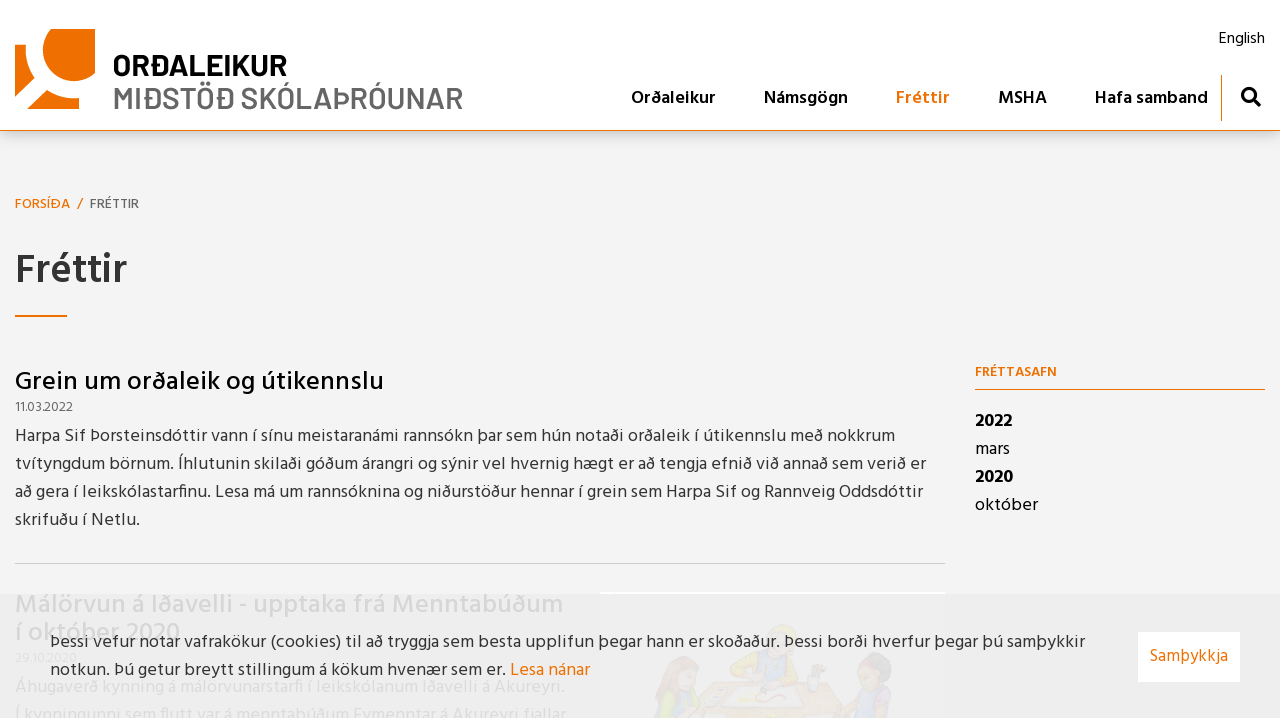

--- FILE ---
content_type: text/html; charset=UTF-8
request_url: https://ordaleikur.msha.is/is/frettir
body_size: 3952
content:
<!DOCTYPE html>
<!--
		Stefna ehf. - Moya Vefumsjónarkerfi
		- - - - - - - - - - - - - - - - - -
		http://www.moya.is
		Moya - útgáfa 1.16.2		- - - - - - - - - - - - - - - - - -
-->
<html xmlns="http://www.w3.org/1999/xhtml" lang="is">
<head>
	<meta http-equiv="X-UA-Compatible" content="IE=edge">
	<meta name="viewport" content="width=device-width, initial-scale=1.0">
	<meta name="description" content="Grein um orðaleik og útikennslu Málörvun á Iðavelli - upptaka frá Menntabúðum í október 2020" >
	<meta charset="UTF-8">
	<meta name="author" content="Miðstöð skólaþróunar við Háskólann á Akureyri" >
	<meta name="generator" content="Moya 1.16.2" >
	<meta name="theme-color" content="#ef7000" >
	<meta name="apple-mobile-web-app-title" content="Orðaleikur" >
	<meta name="application-name" content="Orðaleikur" >
	<meta name="msapplication-config" content="/static/files/logo/favicon/browserconfig.xml" >
	<meta property="og:title" content="Fr&eacute;ttir">
	<meta property="og:url" content="https://ordaleikur.msha.is/is/frettir">
	<meta property="og:site_name" content="Or&eth;aleikur">
	<meta property="og:locale" content="is_IS">
	<meta property="og:description" content="Grein um or&eth;aleik og &uacute;tikennslu M&aacute;l&ouml;rvun &aacute; I&eth;avelli - upptaka fr&aacute; Menntab&uacute;&eth;um &iacute; okt&oacute;ber 2020">
	<meta property="og:type" content="article">

	<title>Fréttir | Orðaleikur</title>

	<link href="/static/themes/2020/theme.css?v=ab8b8887cf" rel="stylesheet" media="all" type="text/css" />
	<link href="/is/feed" rel="alternate" type="application/rss+xml" title="RSS - Fréttir" >
	<link href="/static/files/logo/favicon/apple-touch-icon.png" rel="apple-touch-icon" sizes="180x180" >
	<link href="/static/files/logo/favicon/favicon-32x32.png" rel="icon" sizes="32x32" >
	<link href="/static/files/logo/favicon/favicon-16x16.png" rel="icon" sizes="16x16" >
	<link href="/static/files/logo/favicon/manifest.json" rel="manifest" >
	<link href="/static/files/logo/favicon/safari-pinned-tab.svg" rel="mask-icon" color="#ffffff" >
	<link href="/favicon.ico" rel="icon" type="image/x-icon" >
	<link href="/favicon.ico" rel="shortcut icon" type="image/x-icon" >
	<link href="/_moya/less/cookie-consent.css?v=1768541648" media="screen" rel="stylesheet" type="text/css" >
	<link href="/static/files/logo/favicon/apple-touch-icon.png" rel="apple-touch-icon" sizes="180x180" >
	<link href="/static/files/logo/favicon/favicon-32x32.png" rel="icon" sizes="32x32" >
	<link href="/static/files/logo/favicon/favicon-16x16.png" rel="icon" sizes="16x16" >
	<link href="/static/files/logo/favicon/site.webmanifest" rel="manifest" >
	<link href="/static/files/logo/favicon/safari-pinned-tab.svg" rel="mask-icon" color="#ffffff" >
	<link href="https://fonts.googleapis.com/css?family=Hind:300,400,500,600,700|Hind:600" media="all" rel="stylesheet" type="text/css" >
	<style type="text/css" media="screen">
		<!--
		:root {--color-first: #ef7000;--color-first-rgb: 239,112,0;--color-first-dark-rgb: 179,84,0;--color-second: #ff7700;--color-second-rgb: 255,119,0;--color-second-dark-rgb: 191,89,0;--color-third: #000000;--color-third-rgb: 0,0,0;--color-third-dark-rgb: 0,0,0;--font-family-body:Hind;--font-family-headings:Hind;--font-family-heading-weight:600;--font-weight-light:300;--font-weight-normal:400;--font-weight-medium:500;--font-weight-semibold:600;--font-weight-bold:700}
		-->
	</style>
</head>
<body class="news has-dropdown-menu" data-static-version="1768541648">
		
	<div id="page">
		<header>
			<a href="#main" id="skipToMain" class="sr-only sr-only-focusable">Fara í efni</a>

			
			<div class="contentWrap">
				<div class="logo">
					<a href="/is">
						<img src="/static/files/logo/logo.png" alt="">
					</a>
				</div>
				<button id="mainmenuToggle" aria-label="Opna/loka valmynd"
						aria-haspopup="true" aria-controls="mainmenu">
					<span class="first"></span>
					<span class="middle"></span>
					<span class="last"></span>
				</button>
				<div id="mainmenu" aria-label="Valmynd">
					<ul class="menu mmLevel1 " id="mmm-5"><li class="ele-thjonusta si level1 children first goto ord-1"><a href="/is/thjonusta"><span>Or&eth;aleikur</span></a><ul class="menu mmLevel2 " id="mmm-14"><li class="ele-ordaleikur si level2 first ord-1"><a href="/is/thjonusta/ordaleikur"><span>Or&eth;aleikur</span></a></li><li class="ele-throunarstarf si level2 ord-2"><a href="/is/thjonusta/throunarstarf"><span>&THORN;r&oacute;unarstarf</span></a></li><li class="ele-hofundar si level2 last ord-3"><a href="/is/thjonusta/hofundar"><span>H&ouml;fundar</span></a></li></ul></li><li class="ele-namsgogn si level1 children ord-2"><a href="/is/namsgogn"><span>N&aacute;msg&ouml;gn</span></a><ul class="menu mmLevel2 " id="mmm-25"><li class="ele-thjonusta-1 si level2 first ord-1"><a href="/is/namsgogn/thjonusta-1"><span>Handb&oacute;k</span></a></li><li class="ele-um-okkur si level2 ord-2"><a href="/is/namsgogn/um-okkur"><span>Kennslulei&eth;beiningar</span></a></li><li class="ele-myndasofn si level2 ord-3"><a href="/is/namsgogn/myndasofn"><span>Myndas&ouml;fn</span></a></li><li class="ele-thinar-myndir si level2 ord-4"><a href="/is/namsgogn/thinar-myndir"><span>&THORN;&iacute;nar myndir</span></a></li><li class="ele-ordalistar si level2 ord-5"><a href="/is/namsgogn/ordalistar"><span>Or&eth;alistar</span></a></li><li class="ele-verkefni-og-spil si level2 ord-6"><a href="/is/namsgogn/verkefni-og-spil"><span>Verkefni og spil</span></a></li><li class="ele-rafbaekur si level2 ord-7"><a href="/is/namsgogn/rafbaekur"><span>Rafb&aelig;kur</span></a></li><li class="ele-smaforrit si level2 ord-8"><a href="/is/namsgogn/smaforrit"><span>Sm&aacute;forrit</span></a></li><li class="ele-samraedustundir-i-ordaleik si level2 last ord-9"><a href="/is/namsgogn/samraedustundir-i-ordaleik"><span>Samr&aelig;&eth;ustundir &iacute; Or&eth;aleik</span></a></li></ul></li><li class="ele-frettir si level1 selectedLevel1 active ord-3"><a href="/is/frettir"><span>Fr&eacute;ttir</span></a></li><li class="ele-stadsetning si level1 ord-4"><a href="/is/stadsetning"><span>MSHA</span></a></li><li class="ele-hafa-samband si level1 last ord-5"><a href="/is/hafa-samband"><span>Hafa samband</span></a></li></ul>
					<div id="searchBox" role="search" class="toggle width">
						<a href="#" id="searchToggle" aria-label="Opna leit">
							<i class="fas fa-search" aria-hidden="true"></i>
						</a>
						<form id="searchForm" name="searchForm" method="get" action="/is/leit">
<div id="elm_q" class="elm_text elm">
<span class="lmnt"><input type="text" name="q" id="q" value="" placeholder="Leita" class="text searchQ"></span></div>
<div id="elm_submit" class="elm_submit elm">
<input type="submit" id="searchSubmit" value="Leita"></div></form>					</div>
				</div>
				<div id="qn">
					<ul class="menu mmLevel1 " id="qn-5"><li class="ele-english qn si level1 first last ord-1"><a href="/is/english"><span>English</span></a></li></ul>					
<div id="divisions" class="box">
	
        <div class="boxText">
		<ul class="menu"><li class="is selected"><a href="/is"><span>Íslenska</span></a></li></ul>
	</div>
</div>				</div>
			</div>
					</header>

		<div id="contentContainer">
			<div class="contentWrap">
								<nav id="breadcrumbsWrap" aria-label="Brauðmolar">
					
<div id="breadcrumbs" class="box">
	
        <div class="boxText">
		<a href="/is" class="first">Forsíða</a><span class="sep"> / </span><a href="/is/frettir" class="last">Fréttir</a>
	</div>
</div>				</nav>
				
				<div class="row">
					<div id="main" role="main">

																					<div class="boxTitle"><h1>Fréttir</h1></div>																																							
<div id="news" class="box">
	
        <div class="boxText">
		<div class="entries all">
	<div class="entry">
		<h2 class="entryTitle">
		<a href="/is/frettir/grein-um-ordaleik-og-utikennslu">Grein um orðaleik og útikennslu</a>
	</h2>
		<div class="entryInfo">
			<span class="date">
					11.03.2022			</span>
	</div>
	<div class="entryContent">Harpa Sif Þorsteinsdóttir vann í sínu meistaranámi rannsókn þar sem hún notaði orðaleik í útikennslu með nokkrum tvítyngdum börnum. Íhlutunin skilaði góðum árangri og sýnir vel hvernig hægt er að tengja efnið við annað sem verið er að gera í leikskólastarfinu. Lesa má um rannsóknina og niðurstöður hennar í grein sem Harpa Sif og Rannveig Oddsdóttir skrifuðu í Netlu. </div>
</div>
	<div class="entry">
		<div class="entryImage">
		<a href="/is/frettir/malorvun-a-idavelli"><img alt="Málörvun á Iðavelli - upptaka frá Menntabúðum í október 2020" src="https://static.stefna.is/moya/images/1.png" class="responsive" data-src="/static/news/xs/myndlist.jpg" data-xs="/static/news/xs/myndlist.jpg" />
</a>
        <br class="clear" />
	</div>
		<h2 class="entryTitle">
		<a href="/is/frettir/malorvun-a-idavelli">Málörvun á Iðavelli - upptaka frá Menntabúðum í október 2020</a>
	</h2>
		<div class="entryInfo">
			<span class="date">
					29.10.2020			</span>
	</div>
	<div class="entryContent">Áhugaverð kynning á málörvunarstarfi í leikskólanum Iðavelli á Akureyri.

Í kynningunni sem flutt var á menntabúðum Eymenntar á Akureyri fjallar Ólöf Jónasdóttir um málörvun tvítyngdra barna á leikskólanum Iðavelli og hvernig hægt er að nýta Orðaleik til að efla orðaforða og hugtakaskilning barna af erlendum uppruna. </div>
</div>
</div>

	</div>
</div>													
						
					</div>

										<div id="sidebar" role="complementary">
						<div class="box box_newsarchive">
	<div class="boxTitle">
		<h2>Fréttasafn</h2>
	</div>
	<div class="boxText">
		<dl><dt><a href="/is/frettir/archive/2022">2022</a></dt><dd><a href="/is/frettir/archive/2022/3">mars </a></dd><dt><a href="/is/frettir/archive/2020">2020</a></dt><dd><a href="/is/frettir/archive/2020/10">október </a></dd></dl>	</div>
</div>
					</div>
									</div>
			</div>
		</div>

	</div>
	<footer>
		<div class="contentWrap">
			<div id="box_footer_8" class="box box_footer box_ord_1 first"><div class="boxText"><div class="moya__footer layout1">    <div class="boxTitle">Orðaleikur - MSHA</div>
<ul class="menu">
            <li>Sólborg</li>
                <li>600 Akureyri</li>
                        <li><a href="mailto:iris@unak.is">iris@unak.is</a></li>
    </ul>
    <p class="socialWrap">
                    <a class="social" href="https://www.facebook.com/ordaleikur" target="_blank" aria-label="Facebook"></a>
                    <a class="social" href="https://twitter.com/msha_unak" target="_blank" aria-label="Twitter"></a>
                    <a class="social" href="https://www.instagram.com/msha_unak/" target="_blank" aria-label="Instagram"></a>
            </p>
</div>
</div>
</div>
		</div>
	</footer>

		<script src="//ajax.googleapis.com/ajax/libs/jquery/1.11.1/jquery.min.js"></script>
	<script src="//ajax.googleapis.com/ajax/libs/jqueryui/1.11.2/jquery-ui.min.js"></script>
		<script type="text/javascript" src="/_moya/javascripts/dist/bundle.min.js?v=1768541648"></script>
	<script type="text/javascript" src="/_moya/js/cookie-consent.min.js?v=1768541648"></script>	<script>window.MSInputMethodContext && document.documentMode && document.write('<script src="https://unpkg.com/ie11-custom-properties"><\x2fscript>');</script>
	<script src="/static/themes/2020/js/moya.min.js?v=7ddf5d0b7b"></script>
	<script src="/static/themes/2020/js/site.min.js?v=bc48520b34"></script>
	
<script type="text/javascript">
<!--//--><![CDATA[//><!--
moya.division = 'is';
moya.lang = 'is';
moya.fancybox.init();
$(function() { $("a.fancybox").fancybox({ helpers:{ title:{ type:"inside" },media:true },openEffect:"elastic",closeEffect:"elastic" }); });
$(function() { $("a.slideshow").fancybox({ helpers:{ title:{ type:"inside" },buttons:true,media:true },openEffect:"elastic",closeEffect:"elastic",playSpeed:4000,prevEffect:"none",nextEffect:"none",closeBtn:false }); });
$(function() { $("img.responsive").responsiveImg(); });
if (window.moyaCookieConsent) moyaCookieConsent.init({"cookieText":"Þessi vefur notar vafrakökur (cookies) til að tryggja sem besta upplifun þegar hann er skoðaður. Þessi borði hverfur þegar þú samþykkir notkun. Þú getur breytt stillingum á kökum hvenær sem er.","linkHref":"\/is\/vafrakokustefna-cookie-policy","linkText":"Lesa nánar","linkAria":"Lesa nánar um vafrakökur","dismissText":"Samþykkja","dismissAria":"Samþykkja vafrakökur","wrapperLabel":"Vafrakökustefna"});

//--><!]]>
</script>

</body>
</html>
